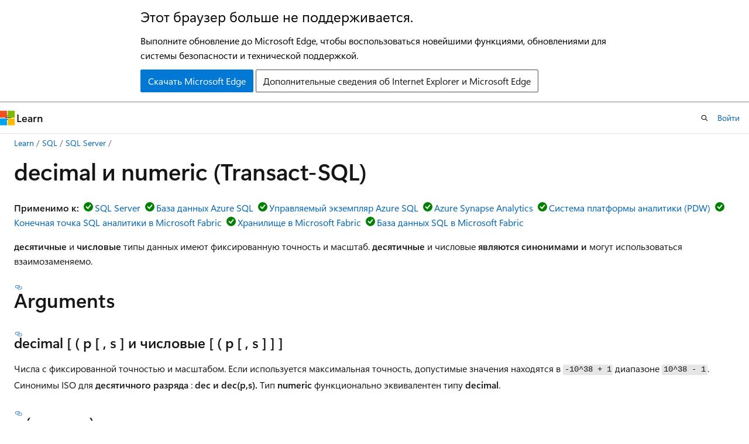

--- FILE ---
content_type: text/html
request_url: https://learn.microsoft.com/ru-ru/sql/t-sql/data-types/decimal-and-numeric-transact-sql?view=sql-server-ver17
body_size: 60975
content:
 <!DOCTYPE html>
		<html
			class="layout layout-holy-grail   show-table-of-contents conceptual show-breadcrumb default-focus"
			lang="ru-ru"
			dir="ltr"
			data-authenticated="false"
			data-auth-status-determined="false"
			data-target="docs"
			x-ms-format-detection="none"
		>
			
		<head>
			<title>decimal и numeric (Transact-SQL) - SQL Server | Microsoft Learn</title>
			<meta charset="utf-8" />
			<meta name="viewport" content="width=device-width, initial-scale=1.0" />
			<meta name="color-scheme" content="light dark" />

			<meta name="description" content="Справочник по Transact-SQL для типов данных decimal и numeric. Decimal и numeric — это синонимы, обозначающие типы числовых данных с фиксированными точностью и масштабом (количество знаков после запятой)." />
			<link rel="canonical" href="https://learn.microsoft.com/ru-ru/sql/t-sql/data-types/decimal-and-numeric-transact-sql?view=sql-server-ver17" /> 

			<!-- Non-customizable open graph and sharing-related metadata -->
			<meta name="twitter:card" content="summary_large_image" />
			<meta name="twitter:site" content="@MicrosoftLearn" />
			<meta property="og:type" content="website" />
			<meta property="og:image:alt" content="Microsoft Learn" />
			<meta property="og:image" content="https://learn.microsoft.com/en-us/media/open-graph-image.png" />
			<!-- Page specific open graph and sharing-related metadata -->
			<meta property="og:title" content="decimal и numeric (Transact-SQL) - SQL Server" />
			<meta property="og:url" content="https://learn.microsoft.com/ru-ru/sql/t-sql/data-types/decimal-and-numeric-transact-sql?view=sql-server-ver17" />
			<meta property="og:description" content="Справочник по Transact-SQL для типов данных decimal и numeric. Decimal и numeric — это синонимы, обозначающие типы числовых данных с фиксированными точностью и масштабом (количество знаков после запятой)." />
			<meta name="platform_id" content="b91c6711-2e26-0282-3424-091def13a973" /> <meta name="scope" content="sql" />
			<meta name="locale" content="ru-ru" />
			 <meta name="adobe-target" content="true" /> 
			<meta name="uhfHeaderId" content="MSDocsHeader-DocsSQL" />

			<meta name="page_type" content="conceptual" />

			<!--page specific meta tags-->
			

			<!-- custom meta tags -->
			
		<meta name="schema" content="Conceptual" />
	
		<meta name="author" content="MikeRayMSFT" />
	
		<meta name="breadcrumb_path" content="../../breadcrumb/toc.json" />
	
		<meta name="default_moniker" content="sql-server-ver17" />
	
		<meta name="depot_name" content="SQL.sql-content" />
	
		<meta name="document_id" content="31e918c9-96b2-e940-865b-24e0e7ee713f" />
	
		<meta name="document_version_independent_id" content="0869da9e-eddb-303d-f1cb-b2ccf3f9019f" />
	
		<meta name="feedback_help_link_type" content="get-help-at-qna" />
	
		<meta name="feedback_help_link_url" content="https://learn.microsoft.com/answers/tags/191/sql-server" />
	
		<meta name="feedback_product_url" content="https://feedback.azure.com/d365community/forum/04fe6ee0-3b25-ec11-b6e6-000d3a4f0da0" />
	
		<meta name="feedback_system" content="Standard" />
	
		<meta name="git_commit_id" content="31055611a327387a4b3b7312a28dbf337eb08f81" />
	
		<meta name="gitcommit" content="https://github.com/MicrosoftDocs/sql-docs-pr/blob/31055611a327387a4b3b7312a28dbf337eb08f81/docs/t-sql/data-types/decimal-and-numeric-transact-sql.md" />
	
		<meta name="manager" content="jroth" />
	
		<meta name="monikerRange" content="&gt;=aps-pdw-2016 || =azuresqldb-current || =azure-sqldw-latest || &gt;=sql-server-2016 || &gt;=sql-server-linux-2017 || =azuresqldb-mi-current || =fabric || =fabric-sqldb" />
	
		<meta name="monikers" content="aps-pdw-2016" />
	
		<meta name="monikers" content="aps-pdw-2016-au7" />
	
		<meta name="monikers" content="azure-sqldw-latest" />
	
		<meta name="monikers" content="azuresqldb-current" />
	
		<meta name="monikers" content="azuresqldb-mi-current" />
	
		<meta name="monikers" content="fabric" />
	
		<meta name="monikers" content="fabric-sqldb" />
	
		<meta name="monikers" content="sql-server-2016" />
	
		<meta name="monikers" content="sql-server-2017" />
	
		<meta name="monikers" content="sql-server-linux-2017" />
	
		<meta name="monikers" content="sql-server-linux-ver15" />
	
		<meta name="monikers" content="sql-server-linux-ver16" />
	
		<meta name="monikers" content="sql-server-linux-ver17" />
	
		<meta name="monikers" content="sql-server-ver15" />
	
		<meta name="monikers" content="sql-server-ver16" />
	
		<meta name="monikers" content="sql-server-ver17" />
	
		<meta name="ms.author" content="mikeray" />
	
		<meta name="ms.custom" content="ignite-2025" />
	
		<meta name="ms.date" content="2025-03-27T00:00:00Z" />
	
		<meta name="ms.reviewer" content="randolphwest" />
	
		<meta name="ms.service" content="sql" />
	
		<meta name="ms.subservice" content="t-sql" />
	
		<meta name="ms.topic" content="reference" />
	
		<meta name="ms.update-cycle" content="1825-days" />
	
		<meta name="original_content_git_url" content="https://github.com/MicrosoftDocs/sql-docs-pr/blob/live/docs/t-sql/data-types/decimal-and-numeric-transact-sql.md" />
	
		<meta name="recommendations" content="true" />
	
		<meta name="site_name" content="Docs" />
	
		<meta name="toc_preview" content="true" />
	
		<meta name="updated_at" content="2025-11-18T22:11:00Z" />
	
		<meta name="ms.translationtype" content="MT" />
	
		<meta name="ms.contentlocale" content="ru-ru" />
	
		<meta name="loc_version" content="2025-11-18T16:12:50.9691081Z" />
	
		<meta name="loc_source_id" content="Github-64958715#live" />
	
		<meta name="loc_file_id" content="Github-64958715.live.SQL.sql-content.t-sql/data-types/decimal-and-numeric-transact-sql.md" />
	
		<meta name="toc_rel" content="../../toc.json" />
	
		<meta name="search.mshattr.devlang" content="tsql" />
	
		<meta name="word_count" content="577" />
	
		<meta name="asset_id" content="t-sql/data-types/decimal-and-numeric-transact-sql" />
	
		<meta name="item_type" content="Content" />
	
		<meta name="previous_tlsh_hash" content="0D669BD19B00EF0E42B7E6A507945A675E62D443D526B6328ED47840759B4C5DFBC513BFB9A05AE85CDE9202F017D508AE0A7CBB44FF3FB6962608693C7F71F2478873822E" />
	
		<meta name="github_feedback_content_git_url" content="https://github.com/MicrosoftDocs/sql-docs/blob/live/docs/t-sql/data-types/decimal-and-numeric-transact-sql.md" />
	 

			<!-- assets and js globals -->
			
			<link rel="stylesheet" href="/static/assets/0.4.03306.7423-8b4f0cc9/styles/site-ltr.css" />
			
			<link rel="preconnect" href="//mscom.demdex.net" crossorigin />
						<link rel="dns-prefetch" href="//target.microsoft.com" />
						<link rel="dns-prefetch" href="//microsoftmscompoc.tt.omtrdc.net" />
						<link
							rel="preload"
							as="script"
							href="/static/third-party/adobe-target/at-js/2.9.0/at.js"
							integrity="sha384-l4AKhsU8cUWSht4SaJU5JWcHEWh1m4UTqL08s6b/hqBLAeIDxTNl+AMSxTLx6YMI"
							crossorigin="anonymous"
							id="adobe-target-script"
							type="application/javascript"
						/>
			<script src="https://wcpstatic.microsoft.com/mscc/lib/v2/wcp-consent.js"></script>
			<script src="https://js.monitor.azure.com/scripts/c/ms.jsll-4.min.js"></script>
			<script src="/_themes/docs.theme/master/ru-ru/_themes/global/deprecation.js"></script>

			<!-- msdocs global object -->
			<script id="msdocs-script">
		var msDocs = {
  "environment": {
    "accessLevel": "online",
    "azurePortalHostname": "portal.azure.com",
    "reviewFeatures": false,
    "supportLevel": "production",
    "systemContent": true,
    "siteName": "learn",
    "legacyHosting": false
  },
  "data": {
    "contentLocale": "ru-ru",
    "contentDir": "ltr",
    "userLocale": "ru-ru",
    "userDir": "ltr",
    "pageTemplate": "Conceptual",
    "brand": "",
    "context": {},
    "standardFeedback": true,
    "showFeedbackReport": false,
    "feedbackHelpLinkType": "get-help-at-qna",
    "feedbackHelpLinkUrl": "https://learn.microsoft.com/answers/tags/191/sql-server",
    "feedbackSystem": "Standard",
    "feedbackGitHubRepo": "MicrosoftDocs/sql-docs",
    "feedbackProductUrl": "https://feedback.azure.com/d365community/forum/04fe6ee0-3b25-ec11-b6e6-000d3a4f0da0",
    "extendBreadcrumb": false,
    "isEditDisplayable": false,
    "isPrivateUnauthorized": false,
    "hideViewSource": false,
    "isPermissioned": false,
    "hasRecommendations": false,
    "contributors": [
      {
        "name": "MikeRayMSFT",
        "url": "https://github.com/MikeRayMSFT"
      },
      {
        "name": "rmca14",
        "url": "https://github.com/rmca14"
      },
      {
        "name": "rwestMSFT",
        "url": "https://github.com/rwestMSFT"
      },
      {
        "name": "meganbradley",
        "url": "https://github.com/meganbradley"
      },
      {
        "name": "MashaMSFT",
        "url": "https://github.com/MashaMSFT"
      },
      {
        "name": "alexbuckgit",
        "url": "https://github.com/alexbuckgit"
      },
      {
        "name": "MashalMohammed",
        "url": "https://github.com/MashalMohammed"
      },
      {
        "name": "rothja",
        "url": "https://github.com/rothja"
      },
      {
        "name": "dbrownems",
        "url": "https://github.com/dbrownems"
      },
      {
        "name": "julieMSFT",
        "url": "https://github.com/julieMSFT"
      },
      {
        "name": "cawrites",
        "url": "https://github.com/cawrites"
      },
      {
        "name": "icoric",
        "url": "https://github.com/icoric"
      },
      {
        "name": "markingmyname",
        "url": "https://github.com/markingmyname"
      },
      {
        "name": "srutzky",
        "url": "https://github.com/srutzky"
      },
      {
        "name": "WilliamAntonRohm",
        "url": "https://github.com/WilliamAntonRohm"
      },
      {
        "name": "craigg-msft",
        "url": "https://github.com/craigg-msft"
      },
      {
        "name": "Saisang",
        "url": "https://github.com/Saisang"
      },
      {
        "name": "ktoliver",
        "url": "https://github.com/ktoliver"
      },
      {
        "name": "len0rd",
        "url": "https://github.com/len0rd"
      },
      {
        "name": "edmacauley",
        "url": "https://github.com/edmacauley"
      }
    ]
  },
  "functions": {}
};;
	</script>

			<!-- base scripts, msdocs global should be before this -->
			<script src="/static/assets/0.4.03306.7423-8b4f0cc9/scripts/ru-ru/index-docs.js"></script>
			

			<!-- json-ld -->
			
		</head>
	
			<body
				id="body"
				data-bi-name="body"
				class="layout-body "
				lang="ru-ru"
				dir="ltr"
			>
				<header class="layout-body-header">
		<div class="header-holder has-default-focus">
			
		<a
			href="#main"
			
			style="z-index: 1070"
			class="outline-color-text visually-hidden-until-focused position-fixed inner-focus focus-visible top-0 left-0 right-0 padding-xs text-align-center background-color-body"
			
		>
			Пропустить и перейти к основному содержимому
		</a>
	
		<a
			href="#"
			data-skip-to-ask-learn
			style="z-index: 1070"
			class="outline-color-text visually-hidden-until-focused position-fixed inner-focus focus-visible top-0 left-0 right-0 padding-xs text-align-center background-color-body"
			hidden
		>
			Переход к интерфейсу чата Ask Learn
		</a>
	

			<div hidden id="cookie-consent-holder" data-test-id="cookie-consent-container"></div>
			<!-- Unsupported browser warning -->
			<div
				id="unsupported-browser"
				style="background-color: white; color: black; padding: 16px; border-bottom: 1px solid grey;"
				hidden
			>
				<div style="max-width: 800px; margin: 0 auto;">
					<p style="font-size: 24px">Этот браузер больше не поддерживается.</p>
					<p style="font-size: 16px; margin-top: 16px;">
						Выполните обновление до Microsoft Edge, чтобы воспользоваться новейшими функциями, обновлениями для системы безопасности и технической поддержкой.
					</p>
					<div style="margin-top: 12px;">
						<a
							href="https://go.microsoft.com/fwlink/p/?LinkID=2092881 "
							style="background-color: #0078d4; border: 1px solid #0078d4; color: white; padding: 6px 12px; border-radius: 2px; display: inline-block;"
						>
							Скачать Microsoft Edge
						</a>
						<a
							href="https://learn.microsoft.com/en-us/lifecycle/faq/internet-explorer-microsoft-edge"
							style="background-color: white; padding: 6px 12px; border: 1px solid #505050; color: #171717; border-radius: 2px; display: inline-block;"
						>
							Дополнительные сведения об Internet Explorer и Microsoft Edge
						</a>
					</div>
				</div>
			</div>
			<!-- site header -->
			<header
				id="ms--site-header"
				data-test-id="site-header-wrapper"
				role="banner"
				itemscope="itemscope"
				itemtype="http://schema.org/Organization"
			>
				<div
					id="ms--mobile-nav"
					class="site-header display-none-tablet padding-inline-none gap-none"
					data-bi-name="mobile-header"
					data-test-id="mobile-header"
				></div>
				<div
					id="ms--primary-nav"
					class="site-header display-none display-flex-tablet"
					data-bi-name="L1-header"
					data-test-id="primary-header"
				></div>
				<div
					id="ms--secondary-nav"
					class="site-header display-none display-flex-tablet"
					data-bi-name="L2-header"
					data-test-id="secondary-header"
					
				></div>
			</header>
			
		<!-- banner -->
		<div data-banner>
			<div id="disclaimer-holder"></div>
			
		</div>
		<!-- banner end -->
	
		</div>
	</header>
				 <section
					id="layout-body-menu"
					class="layout-body-menu display-flex"
					data-bi-name="menu"
			  >
					
		<div
			id="left-container"
			class="left-container display-none display-block-tablet padding-inline-sm padding-bottom-sm width-full"
			data-toc-container="true"
		>
			<!-- Regular TOC content (default) -->
			<div id="ms--toc-content" class="height-full">
				<nav
					id="affixed-left-container"
					class="margin-top-sm-tablet position-sticky display-flex flex-direction-column"
					aria-label="Основной"
					data-bi-name="left-toc"
					role="navigation"
				></nav>
			</div>
			<!-- Collapsible TOC content (hidden by default) -->
			<div id="ms--toc-content-collapsible" class="height-full" hidden>
				<nav
					id="affixed-left-container"
					class="margin-top-sm-tablet position-sticky display-flex flex-direction-column"
					aria-label="Основной"
					data-bi-name="left-toc"
					role="navigation"
				>
					<div
						id="ms--collapsible-toc-header"
						class="display-flex justify-content-flex-end margin-bottom-xxs"
					>
						<button
							type="button"
							class="button button-clear inner-focus"
							data-collapsible-toc-toggle
							aria-expanded="true"
							aria-controls="ms--collapsible-toc-content"
							aria-label="Оглавление"
						>
							<span class="icon font-size-h4" aria-hidden="true">
								<span class="docon docon-panel-left-contract"></span>
							</span>
						</button>
					</div>
				</nav>
			</div>
		</div>
	
			  </section>

				<main
					id="main"
					role="main"
					class="layout-body-main "
					data-bi-name="content"
					lang="ru-ru"
					dir="ltr"
				>
					
			<div
		id="ms--content-header"
		class="content-header default-focus border-bottom-none"
		data-bi-name="content-header"
	>
		<div class="content-header-controls margin-xxs margin-inline-sm-tablet">
			<button
				type="button"
				class="contents-button button button-sm margin-right-xxs"
				data-bi-name="contents-expand"
				aria-haspopup="true"
				data-contents-button
			>
				<span class="icon" aria-hidden="true"><span class="docon docon-menu"></span></span>
				<span class="contents-expand-title"> Оглавление </span>
			</button>
			<button
				type="button"
				class="ap-collapse-behavior ap-expanded button button-sm"
				data-bi-name="ap-collapse"
				aria-controls="action-panel"
			>
				<span class="icon" aria-hidden="true"><span class="docon docon-exit-mode"></span></span>
				<span>Выйти из режима редактора</span>
			</button>
		</div>
	</div>
			<div data-main-column class="padding-sm padding-top-none padding-top-sm-tablet">
				<div>
					
		<div id="article-header" class="background-color-body margin-bottom-xs display-none-print">
			<div class="display-flex align-items-center justify-content-space-between">
				
		<details
			id="article-header-breadcrumbs-overflow-popover"
			class="popover"
			data-for="article-header-breadcrumbs"
		>
			<summary
				class="button button-clear button-primary button-sm inner-focus"
				aria-label="Все элементы навигации"
			>
				<span class="icon">
					<span class="docon docon-more"></span>
				</span>
			</summary>
			<div id="article-header-breadcrumbs-overflow" class="popover-content padding-none"></div>
		</details>

		<bread-crumbs
			id="article-header-breadcrumbs"
			role="group"
			aria-label="Навигационные цепочки"
			data-test-id="article-header-breadcrumbs"
			class="overflow-hidden flex-grow-1 margin-right-sm margin-right-md-tablet margin-right-lg-desktop margin-left-negative-xxs padding-left-xxs"
		></bread-crumbs>
	 
		<div
			id="article-header-page-actions"
			class="opacity-none margin-left-auto display-flex flex-wrap-no-wrap align-items-stretch"
		>
			
		<button
			class="button button-sm border-none inner-focus display-none-tablet flex-shrink-0 "
			data-bi-name="ask-learn-assistant-entry"
			data-test-id="ask-learn-assistant-modal-entry-mobile"
			data-ask-learn-modal-entry
			
			type="button"
			style="min-width: max-content;"
			aria-expanded="false"
			aria-label="Спросить Learn"
			hidden
		>
			<span class="icon font-size-lg" aria-hidden="true">
				<span class="docon docon-chat-sparkle-fill gradient-ask-learn-logo"></span>
			</span>
		</button>
		<button
			class="button button-sm display-none display-inline-flex-tablet display-none-desktop flex-shrink-0 margin-right-xxs border-color-ask-learn "
			data-bi-name="ask-learn-assistant-entry"
			
			data-test-id="ask-learn-assistant-modal-entry-tablet"
			data-ask-learn-modal-entry
			type="button"
			style="min-width: max-content;"
			aria-expanded="false"
			hidden
		>
			<span class="icon font-size-lg" aria-hidden="true">
				<span class="docon docon-chat-sparkle-fill gradient-ask-learn-logo"></span>
			</span>
			<span>Спросить Learn</span>
		</button>
		<button
			class="button button-sm display-none flex-shrink-0 display-inline-flex-desktop margin-right-xxs border-color-ask-learn "
			data-bi-name="ask-learn-assistant-entry"
			
			data-test-id="ask-learn-assistant-flyout-entry"
			data-ask-learn-flyout-entry
			data-flyout-button="toggle"
			type="button"
			style="min-width: max-content;"
			aria-expanded="false"
			aria-controls="ask-learn-flyout"
			hidden
		>
			<span class="icon font-size-lg" aria-hidden="true">
				<span class="docon docon-chat-sparkle-fill gradient-ask-learn-logo"></span>
			</span>
			<span>Спросить Learn</span>
		</button>
	 
		<button
			type="button"
			id="ms--focus-mode-button"
			data-focus-mode
			data-bi-name="focus-mode-entry"
			class="button button-sm flex-shrink-0 margin-right-xxs display-none display-inline-flex-desktop"
		>
			<span class="icon font-size-lg" aria-hidden="true">
				<span class="docon docon-glasses"></span>
			</span>
			<span>Режим фокусировки</span>
		</button>
	 

			<details class="popover popover-right" id="article-header-page-actions-overflow">
				<summary
					class="justify-content-flex-start button button-clear button-sm button-primary inner-focus"
					aria-label="Дополнительные действия"
					title="Дополнительные действия"
				>
					<span class="icon" aria-hidden="true">
						<span class="docon docon-more-vertical"></span>
					</span>
				</summary>
				<div class="popover-content">
					
		<button
			data-page-action-item="overflow-mobile"
			type="button"
			class="button-block button-sm inner-focus button button-clear display-none-tablet justify-content-flex-start text-align-left"
			data-bi-name="contents-expand"
			data-contents-button
			data-popover-close
		>
			<span class="icon">
				<span class="docon docon-editor-list-bullet" aria-hidden="true"></span>
			</span>
			<span class="contents-expand-title">Оглавление</span>
		</button>
	 
		<a
			id="lang-link-overflow"
			class="button-sm inner-focus button button-clear button-block justify-content-flex-start text-align-left"
			data-bi-name="language-toggle"
			data-page-action-item="overflow-all"
			data-check-hidden="true"
			data-read-in-link
			href="#"
			hidden
		>
			<span class="icon" aria-hidden="true" data-read-in-link-icon>
				<span class="docon docon-locale-globe"></span>
			</span>
			<span data-read-in-link-text>Прочитать на английском</span>
		</a>
	 
		<button
			type="button"
			class="collection button button-clear button-sm button-block justify-content-flex-start text-align-left inner-focus"
			data-list-type="collection"
			data-bi-name="collection"
			data-page-action-item="overflow-all"
			data-check-hidden="true"
			data-popover-close
		>
			<span class="icon" aria-hidden="true">
				<span class="docon docon-circle-addition"></span>
			</span>
			<span class="collection-status">Добавить</span>
		</button>
	
					
		<button
			type="button"
			class="collection button button-block button-clear button-sm justify-content-flex-start text-align-left inner-focus"
			data-list-type="plan"
			data-bi-name="plan"
			data-page-action-item="overflow-all"
			data-check-hidden="true"
			data-popover-close
			hidden
		>
			<span class="icon" aria-hidden="true">
				<span class="docon docon-circle-addition"></span>
			</span>
			<span class="plan-status">Добавить в план</span>
		</button>
	  
					
		<hr class="margin-block-xxs" />
		<h4 class="font-size-sm padding-left-xxs">Поделиться через</h4>
		
					<a
						class="button button-clear button-sm inner-focus button-block justify-content-flex-start text-align-left text-decoration-none share-facebook"
						data-bi-name="facebook"
						data-page-action-item="overflow-all"
						href="#"
					>
						<span class="icon color-primary" aria-hidden="true">
							<span class="docon docon-facebook-share"></span>
						</span>
						<span>Facebook</span>
					</a>

					<a
						href="#"
						class="button button-clear button-sm inner-focus button-block justify-content-flex-start text-align-left text-decoration-none share-twitter"
						data-bi-name="twitter"
						data-page-action-item="overflow-all"
					>
						<span class="icon color-text" aria-hidden="true">
							<span class="docon docon-xlogo-share"></span>
						</span>
						<span>x.com</span>
					</a>

					<a
						href="#"
						class="button button-clear button-sm inner-focus button-block justify-content-flex-start text-align-left text-decoration-none share-linkedin"
						data-bi-name="linkedin"
						data-page-action-item="overflow-all"
					>
						<span class="icon color-primary" aria-hidden="true">
							<span class="docon docon-linked-in-logo"></span>
						</span>
						<span>LinkedIn</span>
					</a>
					<a
						href="#"
						class="button button-clear button-sm inner-focus button-block justify-content-flex-start text-align-left text-decoration-none share-email"
						data-bi-name="email"
						data-page-action-item="overflow-all"
					>
						<span class="icon color-primary" aria-hidden="true">
							<span class="docon docon-mail-message"></span>
						</span>
						<span>Адрес электронной почты</span>
					</a>
			  
	 
		<hr class="margin-block-xxs" />
		<button
			class="button button-block button-clear button-sm justify-content-flex-start text-align-left inner-focus"
			type="button"
			data-bi-name="print"
			data-page-action-item="overflow-all"
			data-popover-close
			data-print-page
			data-check-hidden="true"
		>
			<span class="icon color-primary" aria-hidden="true">
				<span class="docon docon-print"></span>
			</span>
			<span>Печать</span>
		</button>
	
				</div>
			</details>
		</div>
	
			</div>
		</div>
	  
		<!-- privateUnauthorizedTemplate is hidden by default -->
		<div unauthorized-private-section data-bi-name="permission-content-unauthorized-private" hidden>
			<hr class="hr margin-top-xs margin-bottom-sm" />
			<div class="notification notification-info">
				<div class="notification-content">
					<p class="margin-top-none notification-title">
						<span class="icon">
							<span class="docon docon-exclamation-circle-solid" aria-hidden="true"></span>
						</span>
						<span>Примечание.</span>
					</p>
					<p class="margin-top-none authentication-determined not-authenticated">
						Для доступа к этой странице требуется авторизация. Вы можете попробовать <a class="docs-sign-in" href="#" data-bi-name="permission-content-sign-in">войти</a> или <a  class="docs-change-directory" data-bi-name="permisson-content-change-directory">изменить каталоги</a>.
					</p>
					<p class="margin-top-none authentication-determined authenticated">
						Для доступа к этой странице требуется авторизация. Вы можете <a class="docs-change-directory" data-bi-name="permisson-content-change-directory">попробовать изменить каталоги</a>.
					</p>
				</div>
			</div>
		</div>
	
					<div class="content"><h1 id="decimal-and-numeric-transact-sql">decimal и numeric (Transact-SQL)</h1></div>
					
		<div
			id="article-metadata"
			data-bi-name="article-metadata"
			data-test-id="article-metadata"
			class="page-metadata-container display-flex gap-xxs justify-content-space-between align-items-center flex-wrap-wrap"
		>
			 
				<div
					id="user-feedback"
					class="margin-block-xxs display-none display-none-print"
					hidden
					data-hide-on-archived
				>
					
		<button
			id="user-feedback-button"
			data-test-id="conceptual-feedback-button"
			class="button button-sm button-clear button-primary display-none"
			type="button"
			data-bi-name="user-feedback-button"
			data-user-feedback-button
			hidden
		>
			<span class="icon" aria-hidden="true">
				<span class="docon docon-like"></span>
			</span>
			<span>Обратная связь</span>
		</button>
	
				</div>
		  
		</div>
	 
		<div data-id="ai-summary" hidden>
			<div id="ms--ai-summary-cta" class="margin-top-xs display-flex align-items-center">
				<span class="icon" aria-hidden="true">
					<span class="docon docon-sparkle-fill gradient-text-vivid"></span>
				</span>
				<button
					id="ms--ai-summary"
					type="button"
					class="tag tag-sm tag-suggestion margin-left-xxs"
					data-test-id="ai-summary-cta"
					data-bi-name="ai-summary-cta"
					data-an="ai-summary"
				>
					<span class="ai-summary-cta-text">
						Резюмировать эту статью для меня
					</span>
				</button>
			</div>
			<!-- Slot where the client will render the summary card after the user clicks the CTA -->
			<div id="ms--ai-summary-header" class="margin-top-xs"></div>
		</div>
	 
		<nav
			id="center-doc-outline"
			class="doc-outline is-hidden-desktop display-none-print margin-bottom-sm"
			data-bi-name="intopic toc"
			aria-label="В этой статье"
		>
			<h2 id="ms--in-this-article" class="title is-6 margin-block-xs">
				В этой статье
			</h2>
		</nav>
	
					<div class="content"><p>
              <strong>Применимо к:</strong><img src="../../includes/media/yes-icon.svg?view=sql-server-ver17" role="presentation" data-linktype="relative-path"><a href="../../sql-server/sql-docs-navigation-guide?view=sql-server-ver17#applies-to" data-linktype="relative-path">SQL Server</a><img src="../../includes/media/yes-icon.svg?view=sql-server-ver17" role="presentation" data-linktype="relative-path"><a href="../../sql-server/sql-docs-navigation-guide?view=sql-server-ver17#applies-to" data-linktype="relative-path">База данных Azure SQL</a><img src="../../includes/media/yes-icon.svg?view=sql-server-ver17" role="presentation" data-linktype="relative-path"><a href="../../sql-server/sql-docs-navigation-guide?view=sql-server-ver17#applies-to" data-linktype="relative-path">Управляемый экземпляр Azure SQL</a><img src="../../includes/media/yes-icon.svg?view=sql-server-ver17" role="presentation" data-linktype="relative-path"><a href="../../sql-server/sql-docs-navigation-guide?view=sql-server-ver17#applies-to" data-linktype="relative-path">Azure Synapse Analytics</a><img src="../../includes/media/yes-icon.svg?view=sql-server-ver17" role="presentation" data-linktype="relative-path"><a href="../../sql-server/sql-docs-navigation-guide?view=sql-server-ver17#applies-to" data-linktype="relative-path">Система платформы аналитики (PDW)</a><img src="../../includes/media/yes-icon.svg?view=sql-server-ver17" role="presentation" data-linktype="relative-path"><a href="../../sql-server/sql-docs-navigation-guide?view=sql-server-ver17#applies-to" data-linktype="relative-path">Конечная точка SQL аналитики в Microsoft Fabric</a><img src="../../includes/media/yes-icon.svg?view=sql-server-ver17" role="presentation" data-linktype="relative-path"><a href="../../sql-server/sql-docs-navigation-guide?view=sql-server-ver17#applies-to" data-linktype="relative-path">Хранилище в Microsoft Fabric</a><img src="../../includes/media/yes-icon.svg?view=sql-server-ver17" role="presentation" data-linktype="relative-path"><a href="../../sql-server/sql-docs-navigation-guide?view=sql-server-ver17#applies-to" data-linktype="relative-path">База данных SQL в Microsoft Fabric</a></p>
<p>
              <strong>десятичные</strong> и <strong>числовые</strong> типы данных имеют фиксированную точность и масштаб. 
              <strong>десятичные</strong> и числовые<strong> являются синонимами и </strong>могут использоваться взаимозаменяемо.</p>
<h2 id="arguments">Arguments</h2>
<h4 id="decimal---p---s----and-numeric---p---s---">decimal [ ( <em>p</em> [ , <em>s</em> ] и числовые [ ( <em>p</em> [ , <em>s</em> ] ] ]</h4>
<p>Числа с фиксированной точностью и масштабом. Если используется максимальная точность, допустимые значения находятся в <code>-10^38 + 1</code> диапазоне <code>10^38 - 1</code>. Синонимы ISO для <strong>десятичного разряда</strong> : <strong>dec и <strong>dec</strong>(<em>p,s<em></em></em>).</strong> Тип <strong>numeric</strong> функционально эквивалентен типу <strong>decimal</strong>.</p>
<h4 id="p-precision">
              <em>p</em> (точность)</h4>
<p>Максимальное общее число хранимых десятичных разрядов. Это число включает символы слева и справа от десятичной запятой. Точность должна быть значением в диапазоне от 1 до максимум 38. Точность по умолчанию составляет 18.</p>
<div class="NOTE">
<p>Note</p>
<p>В Informatica поддерживаются только 16&nbsp;значащих разрядов независимо от указанных точности и масштаба.</p>
</div>
<h4 id="s-scale">
              <em>s</em> (гамма)</h4>
<p>Максимальное число хранимых десятичных разрядов справа от десятичной запятой. Это число отнимается от <em>p</em> для определения максимального количества цифр слева от десятичной запятой. Масштаб должен иметь значение от 0 до <em>p</em> и может быть указан только при заданной точности. Масштаб по умолчанию — <code>0</code>и поэтому <code>0 &lt;= s &lt;= p</code>. Максимальный размер хранилища зависит от точности.</p>
<table>
<thead>
<tr>
<th>Precision</th>
<th>Байты хранения</th>
</tr>
</thead>
<tbody>
<tr>
<td>1–9</td>
<td>5</td>
</tr>
<tr>
<td>10-19</td>
<td>9</td>
</tr>
<tr>
<td>20-28</td>
<td>13</td>
</tr>
<tr>
<td>29-38</td>
<td>17</td>
</tr>
</tbody>
</table>
<div class="NOTE">
<p>Note</p>
<p>В Informatica (при подключении с помощью соединителя SQL&nbsp;Server PDW для Informatica) поддерживаются только 16&nbsp;значащих разрядов независимо от указанных точности и масштаба.</p>
</div>
<h2 id="convert-decimal-and-numeric-data">Преобразование десятичных и числовых данных</h2>
<p>Для типов данных <strong>decimal</strong> и <strong>numeric</strong> SQL Server обрабатывает каждое сочетание точности и масштаба как отдельный тип данных. Например, значения <strong>decimal(5,5)</strong> и <strong>decimal(5,0)</strong> считаются разными типами данных.</p>
<p>В инструкциях Transact-SQL константа с десятичным разделителем автоматически преобразуется в значение типа <strong>numeric</strong> с минимальными необходимыми значениями точности и масштаба. Например, константа <code>12.345</code> преобразуется в <strong>числовое</strong> значение с точностью <code>5</code>и масштабом <code>3</code>.</p>
<table>
<thead>
<tr>
<th>Преобразование из</th>
<th>Преобразование в</th>
<th>Риск конвертации</th>
</tr>
</thead>
<tbody>
<tr>
<td>
              <strong>decimal</strong> и <strong>numeric</strong></td>
<td>
              <strong>float</strong> или <strong>real</strong></td>
<td>Возможная потеря точности</td>
</tr>
<tr>
<td>
              <strong>int</strong>, smallint, <strong>tinyint<strong></strong>, <strong></strong>float</strong><strong>, real</strong>, <strong>money</strong> или <strong>smallmoney</strong></td>
<td>
              <strong>decimal</strong> и <strong>numeric</strong></td>
<td>Возможный переполнение</td>
</tr>
</tbody>
</table>
<p>По умолчанию SQL Server использует округление с потерей точности и масштаба при преобразовании числа в значение <strong>decimal</strong> или <strong>numeric</strong>. И наоборот, если этот <code>SET ARITHABORT</code> параметр установлен <code>ON</code>, SQL Server вызывает ошибку при возникновении переполнения. Для возникновения ошибки недостаточно только потери точности и масштаба.</p>
<p>До SQL Server 2016 (13.x) преобразование значений <strong>с плавающей запятой</strong> в <strong>десятичное</strong> или <strong>числовое</strong> ограничено только значениями точности 17 цифр. Любое <strong>значение с плавающей запятой</strong> меньше <code>5E-18</code> (при установке с использованием научной <code>5E-18</code> нотации или десятичной нотации <code>0.000000000000000005</code>) округляется до <code>0</code>. Это ограничение не отображается в SQL Server 2016 (13.x) и более поздних версиях.</p>
<h2 id="examples">Examples</h2>
<h3 id="a-create-a-table-using-decimal-and-numeric-data-types">A. Создание таблицы с использованием десятичных и числовых типов данных</h3>
<p>В приведенном ниже примере создается таблица, в которой используются типы данных <strong>decimal</strong> и <strong>numeric</strong>. Значения вставляются в каждый столбец. Результаты возвращаются с помощью инструкции <code>SELECT</code> .</p>
<pre><code class="lang-sql">CREATE TABLE dbo.MyTable (
    MyDecimalColumn DECIMAL(5, 2),
    MyNumericColumn NUMERIC(10, 5)
);
GO

INSERT INTO dbo.MyTable
VALUES (123, 12345.12);
GO

SELECT MyDecimalColumn, MyNumericColumn
FROM dbo.MyTable;
</code></pre>
<p>Вот результирующий набор.</p>
<pre><code class="lang-output">MyDecimalColumn  MyNumericColumn
---------------- ----------------
123.00           12345.12000
</code></pre>
<h3 id="b-convert-float-to-decimal-with-a-lower-precision-and-scale">B. Преобразование с плавающей запятой в десятичную с низкой точностью и масштабированием</h3>
<p>В следующем примере показано, как значение <strong>с плавающей</strong> запятой округляется при преобразовании в <strong>десятичное</strong> значение с меньшей точностью и масштабом.</p>
<pre><code class="lang-sql">CREATE TABLE dbo.MyTable (
    MyFloatColumn FLOAT,
    MyDecimalColumn DECIMAL(10, 3)
);
GO

DECLARE @value FLOAT;
SELECT @value = 12345.123456789;

INSERT INTO dbo.MyTable
VALUES (@value, @value);
GO

SELECT MyFloatColumn, MyDecimalColumn
FROM dbo.MyTable;
</code></pre>
<h2 id="related-content">Связанный контент</h2>
<ul>
<li>
              <a href="../statements/alter-table-transact-sql?view=sql-server-ver17" data-linktype="relative-path">Инструкция ALTER TABLE (Transact-SQL)</a></li>
<li>
              <a href="../functions/cast-and-convert-transact-sql?view=sql-server-ver17" data-linktype="relative-path">CAST и CONVERT (Transact-SQL)</a></li>
<li>
              <a href="../statements/create-table-transact-sql?view=sql-server-ver17" data-linktype="relative-path">CREATE TABLE (Transact-SQL)</a></li>
<li><a href="../language-elements/declare-local-variable-transact-sql?view=sql-server-ver17" data-linktype="relative-path">DECLARE @local_variable (Transact-SQL)</a></li>
<li><a href="../language-elements/set-local-variable-transact-sql?view=sql-server-ver17" data-linktype="relative-path">SET @local_variable (Transact-SQL)</a></li>
<li>
              <a href="../../relational-databases/system-catalog-views/sys-types-transact-sql?view=sql-server-ver17" data-linktype="relative-path">sys.types (Transact-SQL)</a></li>
</ul>
</div>
					
		<div
			id="ms--inline-notifications"
			class="margin-block-xs"
			data-bi-name="inline-notification"
		></div>
	 
		<div
			id="assertive-live-region"
			role="alert"
			aria-live="assertive"
			class="visually-hidden"
			aria-relevant="additions"
			aria-atomic="true"
		></div>
		<div
			id="polite-live-region"
			role="status"
			aria-live="polite"
			class="visually-hidden"
			aria-relevant="additions"
			aria-atomic="true"
		></div>
	
					
		<!-- feedback section -->
		<section
			id="site-user-feedback-footer"
			class="font-size-sm margin-top-md display-none-print display-none-desktop"
			data-test-id="site-user-feedback-footer"
			data-bi-name="site-feedback-section"
		>
			<hr class="hr" />
			<h2 id="ms--feedback" class="title is-3">Обратная связь</h2>
			<div class="display-flex flex-wrap-wrap align-items-center">
				<p class="font-weight-semibold margin-xxs margin-left-none">
					Были ли сведения на этой странице полезными?
				</p>
				<div class="buttons">
					<button
						class="thumb-rating-button like button button-primary button-sm"
						data-test-id="footer-rating-yes"
						data-binary-rating-response="rating-yes"
						type="button"
						title="Эта статья полезна"
						data-bi-name="button-rating-yes"
						aria-pressed="false"
					>
						<span class="icon" aria-hidden="true">
							<span class="docon docon-like"></span>
						</span>
						<span>Да</span>
					</button>
					<button
						class="thumb-rating-button dislike button button-primary button-sm"
						id="standard-rating-no-button"
						hidden
						data-test-id="footer-rating-no"
						data-binary-rating-response="rating-no"
						type="button"
						title="Эта статья не полезна"
						data-bi-name="button-rating-no"
						aria-pressed="false"
					>
						<span class="icon" aria-hidden="true">
							<span class="docon docon-dislike"></span>
						</span>
						<span>Нет</span>
					</button>
					<details
						class="popover popover-top"
						id="mobile-help-popover"
						data-test-id="footer-feedback-popover"
					>
						<summary
							class="thumb-rating-button dislike button button-primary button-sm"
							data-test-id="details-footer-rating-no"
							data-binary-rating-response="rating-no"
							title="Эта статья не полезна"
							data-bi-name="button-rating-no"
							aria-pressed="false"
							data-bi-an="feedback-unhelpful-popover"
						>
							<span class="icon" aria-hidden="true">
								<span class="docon docon-dislike"></span>
							</span>
							<span>Нет</span>
						</summary>
						<div
							class="popover-content width-200 width-300-tablet"
							role="dialog"
							aria-labelledby="popover-heading"
							aria-describedby="popover-description"
						>
							<p id="popover-heading" class="font-size-lg margin-bottom-xxs font-weight-semibold">
								Нужна помощь с этой темой?
							</p>
							<p id="popover-description" class="font-size-sm margin-bottom-xs">
								Хотите попробовать использовать Ask Learn для уточнения или руководства по этой теме?
							</p>
							
		<div class="buttons flex-direction-row flex-wrap justify-content-center gap-xxs">
			<div>
		<button
			class="button button-sm border inner-focus display-none margin-right-xxs"
			data-bi-name="ask-learn-assistant-entry-troubleshoot"
			data-test-id="ask-learn-assistant-modal-entry-mobile-feedback"
			data-ask-learn-modal-entry-feedback
			data-bi-an=feedback-unhelpful-popover
			type="button"
			style="min-width: max-content;"
			aria-expanded="false"
			aria-label="Спросить Learn"
			hidden
		>
			<span class="icon font-size-lg" aria-hidden="true">
				<span class="docon docon-chat-sparkle-fill gradient-ask-learn-logo"></span>
			</span>
		</button>
		<button
			class="button button-sm display-inline-flex display-none-desktop flex-shrink-0 margin-right-xxs border-color-ask-learn margin-right-xxs"
			data-bi-name="ask-learn-assistant-entry-troubleshoot"
			data-bi-an=feedback-unhelpful-popover
			data-test-id="ask-learn-assistant-modal-entry-tablet-feedback"
			data-ask-learn-modal-entry-feedback
			type="button"
			style="min-width: max-content;"
			aria-expanded="false"
			hidden
		>
			<span class="icon font-size-lg" aria-hidden="true">
				<span class="docon docon-chat-sparkle-fill gradient-ask-learn-logo"></span>
			</span>
			<span>Спросить Learn</span>
		</button>
		<button
			class="button button-sm display-none flex-shrink-0 display-inline-flex-desktop margin-right-xxs border-color-ask-learn margin-right-xxs"
			data-bi-name="ask-learn-assistant-entry-troubleshoot"
			data-bi-an=feedback-unhelpful-popover
			data-test-id="ask-learn-assistant-flyout-entry-feedback"
			data-ask-learn-flyout-entry-show-only
			data-flyout-button="toggle"
			type="button"
			style="min-width: max-content;"
			aria-expanded="false"
			aria-controls="ask-learn-flyout"
			hidden
		>
			<span class="icon font-size-lg" aria-hidden="true">
				<span class="docon docon-chat-sparkle-fill gradient-ask-learn-logo"></span>
			</span>
			<span>Спросить Learn</span>
		</button>
	</div>
			<button
				type="button"
				class="button button-sm margin-right-xxs"
				data-help-option="suggest-fix"
				data-bi-name="feedback-suggest"
				data-bi-an="feedback-unhelpful-popover"
				data-test-id="suggest-fix"
			>
				<span class="icon" aria-hidden="true">
					<span class="docon docon-feedback"></span>
				</span>
				<span> Предложить исправление? </span>
			</button>
		</div>
	
						</div>
					</details>
				</div>
			</div>
		</section>
		<!-- end feedback section -->
	
				</div>
				
		<div id="ms--additional-resources-mobile" class="display-none-print">
			<hr class="hr" hidden />
			<h2 id="ms--additional-resources-mobile-heading" class="title is-3" hidden>
				Дополнительные ресурсы
			</h2>
			 
		<section
			id="right-rail-training-mobile"
			class=""
			data-bi-name="learning-resource-card"
			hidden
		></section>
	 
		<section
			id="right-rail-events-mobile"
			class=""
			data-bi-name="events-card"
			hidden
		></section>
	 
		<section
			id="right-rail-qna-mobile"
			class="margin-top-xxs"
			data-bi-name="qna-link-card"
			hidden
		></section>
	
		</div>
	 
		<div
			id="article-metadata-footer"
			data-bi-name="article-metadata-footer"
			data-test-id="article-metadata-footer"
			class="page-metadata-container"
		>
			<hr class="hr" />
			<ul class="metadata page-metadata" data-bi-name="page info" lang="ru-ru" dir="ltr">
				<li class="visibility-hidden-visual-diff">
			<span class="badge badge-sm text-wrap-pretty">
				<span>Last updated on <local-time format="twoDigitNumeric"
		datetime="2025-11-18T22:11:00.000Z"
		data-article-date-source="calculated"
		class="is-invisible"
	>
		2025-11-18
	</local-time></span>
			</span>
		</li>
			</ul>
		</div>
	
			</div>
			
		<div
			id="action-panel"
			role="region"
			aria-label="Панель действий"
			class="action-panel"
			tabindex="-1"
		></div>
	
		
				</main>
				<aside
					id="layout-body-aside"
					class="layout-body-aside "
					data-bi-name="aside"
			  >
					
		<div
			id="ms--additional-resources"
			class="right-container padding-sm display-none display-block-desktop height-full"
			data-bi-name="pageactions"
			role="complementary"
			aria-label="Дополнительные ресурсы"
		>
			<div id="affixed-right-container" data-bi-name="right-column">
				
		<nav
			id="side-doc-outline"
			class="doc-outline border-bottom padding-bottom-xs margin-bottom-xs"
			data-bi-name="intopic toc"
			aria-label="В этой статье"
		>
			<h3>В этой статье</h3>
		</nav>
	
				<!-- Feedback -->
				
		<section
			id="ms--site-user-feedback-right-rail"
			class="font-size-sm display-none-print"
			data-test-id="site-user-feedback-right-rail"
			data-bi-name="site-feedback-right-rail"
		>
			<p class="font-weight-semibold margin-bottom-xs">Были ли сведения на этой странице полезными?</p>
			<div class="buttons">
				<button
					class="thumb-rating-button like button button-primary button-sm"
					data-test-id="right-rail-rating-yes"
					data-binary-rating-response="rating-yes"
					type="button"
					title="Эта статья полезна"
					data-bi-name="button-rating-yes"
					aria-pressed="false"
				>
					<span class="icon" aria-hidden="true">
						<span class="docon docon-like"></span>
					</span>
					<span>Да</span>
				</button>
				<button
					class="thumb-rating-button dislike button button-primary button-sm"
					id="right-rail-no-button"
					hidden
					data-test-id="right-rail-rating-no"
					data-binary-rating-response="rating-no"
					type="button"
					title="Эта статья не полезна"
					data-bi-name="button-rating-no"
					aria-pressed="false"
				>
					<span class="icon" aria-hidden="true">
						<span class="docon docon-dislike"></span>
					</span>
					<span>Нет</span>
				</button>
				<details class="popover popover-right" id="help-popover" data-test-id="feedback-popover">
					<summary
						tabindex="0"
						class="thumb-rating-button dislike button button-primary button-sm"
						data-test-id="details-right-rail-rating-no"
						data-binary-rating-response="rating-no"
						title="Эта статья не полезна"
						data-bi-name="button-rating-no"
						aria-pressed="false"
						data-bi-an="feedback-unhelpful-popover"
					>
						<span class="icon" aria-hidden="true">
							<span class="docon docon-dislike"></span>
						</span>
						<span>Нет</span>
					</summary>
					<div
						class="popover-content width-200 width-300-tablet"
						role="dialog"
						aria-labelledby="popover-heading"
						aria-describedby="popover-description"
					>
						<p
							id="popover-heading-right-rail"
							class="font-size-lg margin-bottom-xxs font-weight-semibold"
						>
							Нужна помощь с этой темой?
						</p>
						<p id="popover-description-right-rail" class="font-size-sm margin-bottom-xs">
							Хотите попробовать использовать Ask Learn для уточнения или руководства по этой теме?
						</p>
						
		<div class="buttons flex-direction-row flex-wrap justify-content-center gap-xxs">
			<div>
		<button
			class="button button-sm border inner-focus display-none margin-right-xxs"
			data-bi-name="ask-learn-assistant-entry-troubleshoot"
			data-test-id="ask-learn-assistant-modal-entry-mobile-feedback"
			data-ask-learn-modal-entry-feedback
			data-bi-an=feedback-unhelpful-popover
			type="button"
			style="min-width: max-content;"
			aria-expanded="false"
			aria-label="Спросить Learn"
			hidden
		>
			<span class="icon font-size-lg" aria-hidden="true">
				<span class="docon docon-chat-sparkle-fill gradient-ask-learn-logo"></span>
			</span>
		</button>
		<button
			class="button button-sm display-inline-flex display-none-desktop flex-shrink-0 margin-right-xxs border-color-ask-learn margin-right-xxs"
			data-bi-name="ask-learn-assistant-entry-troubleshoot"
			data-bi-an=feedback-unhelpful-popover
			data-test-id="ask-learn-assistant-modal-entry-tablet-feedback"
			data-ask-learn-modal-entry-feedback
			type="button"
			style="min-width: max-content;"
			aria-expanded="false"
			hidden
		>
			<span class="icon font-size-lg" aria-hidden="true">
				<span class="docon docon-chat-sparkle-fill gradient-ask-learn-logo"></span>
			</span>
			<span>Спросить Learn</span>
		</button>
		<button
			class="button button-sm display-none flex-shrink-0 display-inline-flex-desktop margin-right-xxs border-color-ask-learn margin-right-xxs"
			data-bi-name="ask-learn-assistant-entry-troubleshoot"
			data-bi-an=feedback-unhelpful-popover
			data-test-id="ask-learn-assistant-flyout-entry-feedback"
			data-ask-learn-flyout-entry-show-only
			data-flyout-button="toggle"
			type="button"
			style="min-width: max-content;"
			aria-expanded="false"
			aria-controls="ask-learn-flyout"
			hidden
		>
			<span class="icon font-size-lg" aria-hidden="true">
				<span class="docon docon-chat-sparkle-fill gradient-ask-learn-logo"></span>
			</span>
			<span>Спросить Learn</span>
		</button>
	</div>
			<button
				type="button"
				class="button button-sm margin-right-xxs"
				data-help-option="suggest-fix"
				data-bi-name="feedback-suggest"
				data-bi-an="feedback-unhelpful-popover"
				data-test-id="suggest-fix"
			>
				<span class="icon" aria-hidden="true">
					<span class="docon docon-feedback"></span>
				</span>
				<span> Предложить исправление? </span>
			</button>
		</div>
	
					</div>
				</details>
			</div>
		</section>
	
			</div>
		</div>
	
			  </aside> <section
					id="layout-body-flyout"
					class="layout-body-flyout "
					data-bi-name="flyout"
			  >
					 <div
	class="height-full border-left background-color-body-medium"
	id="ask-learn-flyout"
></div>
			  </section> <div class="layout-body-footer " data-bi-name="layout-footer">
		<footer
			id="footer"
			data-test-id="footer"
			data-bi-name="footer"
			class="footer-layout has-padding has-default-focus border-top  uhf-container"
			role="contentinfo"
		>
			<div class="display-flex gap-xs flex-wrap-wrap is-full-height padding-right-lg-desktop">
				
		<a
			data-mscc-ic="false"
			href="#"
			data-bi-name="select-locale"
			class="locale-selector-link flex-shrink-0 button button-sm button-clear external-link-indicator"
			id=""
			title=""
			><span class="icon" aria-hidden="true"
				><span class="docon docon-world"></span></span
			><span class="local-selector-link-text">ru-ru</span></a
		>
	 <div class="ccpa-privacy-link" data-ccpa-privacy-link hidden>
		
		<a
			data-mscc-ic="false"
			href="https://aka.ms/yourcaliforniaprivacychoices"
			data-bi-name="your-privacy-choices"
			class="button button-sm button-clear flex-shrink-0 external-link-indicator"
			id=""
			title=""
			>
		<svg
			xmlns="http://www.w3.org/2000/svg"
			viewBox="0 0 30 14"
			xml:space="preserve"
			height="16"
			width="43"
			aria-hidden="true"
			focusable="false"
		>
			<path
				d="M7.4 12.8h6.8l3.1-11.6H7.4C4.2 1.2 1.6 3.8 1.6 7s2.6 5.8 5.8 5.8z"
				style="fill-rule:evenodd;clip-rule:evenodd;fill:#fff"
			></path>
			<path
				d="M22.6 0H7.4c-3.9 0-7 3.1-7 7s3.1 7 7 7h15.2c3.9 0 7-3.1 7-7s-3.2-7-7-7zm-21 7c0-3.2 2.6-5.8 5.8-5.8h9.9l-3.1 11.6H7.4c-3.2 0-5.8-2.6-5.8-5.8z"
				style="fill-rule:evenodd;clip-rule:evenodd;fill:#06f"
			></path>
			<path
				d="M24.6 4c.2.2.2.6 0 .8L22.5 7l2.2 2.2c.2.2.2.6 0 .8-.2.2-.6.2-.8 0l-2.2-2.2-2.2 2.2c-.2.2-.6.2-.8 0-.2-.2-.2-.6 0-.8L20.8 7l-2.2-2.2c-.2-.2-.2-.6 0-.8.2-.2.6-.2.8 0l2.2 2.2L23.8 4c.2-.2.6-.2.8 0z"
				style="fill:#fff"
			></path>
			<path
				d="M12.7 4.1c.2.2.3.6.1.8L8.6 9.8c-.1.1-.2.2-.3.2-.2.1-.5.1-.7-.1L5.4 7.7c-.2-.2-.2-.6 0-.8.2-.2.6-.2.8 0L8 8.6l3.8-4.5c.2-.2.6-.2.9 0z"
				style="fill:#06f"
			></path>
		</svg>
	
			<span>Ваши варианты выбора параметров конфиденциальности</span></a
		>
	
	</div>
				<div class="flex-shrink-0">
		<div class="dropdown has-caret-up">
			<button
				data-test-id="theme-selector-button"
				class="dropdown-trigger button button-clear button-sm inner-focus theme-dropdown-trigger"
				aria-controls="{{ themeMenuId }}"
				aria-expanded="false"
				title="Тема"
				data-bi-name="theme"
			>
				<span class="icon">
					<span class="docon docon-sun" aria-hidden="true"></span>
				</span>
				<span>Тема</span>
				<span class="icon expanded-indicator" aria-hidden="true">
					<span class="docon docon-chevron-down-light"></span>
				</span>
			</button>
			<div class="dropdown-menu" id="{{ themeMenuId }}" role="menu">
				<ul class="theme-selector padding-xxs" data-test-id="theme-dropdown-menu">
					<li class="theme display-block">
						<button
							class="button button-clear button-sm theme-control button-block justify-content-flex-start text-align-left"
							data-theme-to="light"
						>
							<span class="theme-light margin-right-xxs">
								<span
									class="theme-selector-icon border display-inline-block has-body-background"
									aria-hidden="true"
								>
									<svg class="svg" xmlns="http://www.w3.org/2000/svg" viewBox="0 0 22 14">
										<rect width="22" height="14" class="has-fill-body-background" />
										<rect x="5" y="5" width="12" height="4" class="has-fill-secondary" />
										<rect x="5" y="2" width="2" height="1" class="has-fill-secondary" />
										<rect x="8" y="2" width="2" height="1" class="has-fill-secondary" />
										<rect x="11" y="2" width="3" height="1" class="has-fill-secondary" />
										<rect x="1" y="1" width="2" height="2" class="has-fill-secondary" />
										<rect x="5" y="10" width="7" height="2" rx="0.3" class="has-fill-primary" />
										<rect x="19" y="1" width="2" height="2" rx="1" class="has-fill-secondary" />
									</svg>
								</span>
							</span>
							<span role="menuitem"> Светлая </span>
						</button>
					</li>
					<li class="theme display-block">
						<button
							class="button button-clear button-sm theme-control button-block justify-content-flex-start text-align-left"
							data-theme-to="dark"
						>
							<span class="theme-dark margin-right-xxs">
								<span
									class="border theme-selector-icon display-inline-block has-body-background"
									aria-hidden="true"
								>
									<svg class="svg" xmlns="http://www.w3.org/2000/svg" viewBox="0 0 22 14">
										<rect width="22" height="14" class="has-fill-body-background" />
										<rect x="5" y="5" width="12" height="4" class="has-fill-secondary" />
										<rect x="5" y="2" width="2" height="1" class="has-fill-secondary" />
										<rect x="8" y="2" width="2" height="1" class="has-fill-secondary" />
										<rect x="11" y="2" width="3" height="1" class="has-fill-secondary" />
										<rect x="1" y="1" width="2" height="2" class="has-fill-secondary" />
										<rect x="5" y="10" width="7" height="2" rx="0.3" class="has-fill-primary" />
										<rect x="19" y="1" width="2" height="2" rx="1" class="has-fill-secondary" />
									</svg>
								</span>
							</span>
							<span role="menuitem"> Темная </span>
						</button>
					</li>
					<li class="theme display-block">
						<button
							class="button button-clear button-sm theme-control button-block justify-content-flex-start text-align-left"
							data-theme-to="high-contrast"
						>
							<span class="theme-high-contrast margin-right-xxs">
								<span
									class="border theme-selector-icon display-inline-block has-body-background"
									aria-hidden="true"
								>
									<svg class="svg" xmlns="http://www.w3.org/2000/svg" viewBox="0 0 22 14">
										<rect width="22" height="14" class="has-fill-body-background" />
										<rect x="5" y="5" width="12" height="4" class="has-fill-secondary" />
										<rect x="5" y="2" width="2" height="1" class="has-fill-secondary" />
										<rect x="8" y="2" width="2" height="1" class="has-fill-secondary" />
										<rect x="11" y="2" width="3" height="1" class="has-fill-secondary" />
										<rect x="1" y="1" width="2" height="2" class="has-fill-secondary" />
										<rect x="5" y="10" width="7" height="2" rx="0.3" class="has-fill-primary" />
										<rect x="19" y="1" width="2" height="2" rx="1" class="has-fill-secondary" />
									</svg>
								</span>
							</span>
							<span role="menuitem"> Высокая контрастность </span>
						</button>
					</li>
				</ul>
			</div>
		</div>
	</div>
			</div>
			<ul class="links" data-bi-name="footerlinks">
				<li class="manage-cookies-holder" hidden=""></li>
				<li>
		
		<a
			data-mscc-ic="false"
			href="https://learn.microsoft.com/ru-ru/principles-for-ai-generated-content"
			data-bi-name="aiDisclaimer"
			class=" external-link-indicator"
			id=""
			title=""
			>Заявление об отказе ИИ</a
		>
	
	</li><li>
		
		<a
			data-mscc-ic="false"
			href="https://learn.microsoft.com/ru-ru/previous-versions/"
			data-bi-name="archivelink"
			class=" external-link-indicator"
			id=""
			title=""
			>Предыдущие версии</a
		>
	
	</li> <li>
		
		<a
			data-mscc-ic="false"
			href="https://techcommunity.microsoft.com/t5/microsoft-learn-blog/bg-p/MicrosoftLearnBlog"
			data-bi-name="bloglink"
			class=" external-link-indicator"
			id=""
			title=""
			>Блог</a
		>
	
	</li> <li>
		
		<a
			data-mscc-ic="false"
			href="https://learn.microsoft.com/ru-ru/contribute"
			data-bi-name="contributorGuide"
			class=" external-link-indicator"
			id=""
			title=""
			>Участие в доработке</a
		>
	
	</li><li>
		
		<a
			data-mscc-ic="false"
			href="https://go.microsoft.com/fwlink/?LinkId=521839"
			data-bi-name="privacy"
			class=" external-link-indicator"
			id=""
			title=""
			>Конфиденциальность</a
		>
	
	</li><li>
		
		<a
			data-mscc-ic="false"
			href="https://learn.microsoft.com/ru-ru/legal/termsofuse"
			data-bi-name="termsofuse"
			class=" external-link-indicator"
			id=""
			title=""
			>Условия использования</a
		>
	
	</li><li>
		
		<a
			data-mscc-ic="false"
			href="https://www.microsoft.com/legal/intellectualproperty/Trademarks/"
			data-bi-name="trademarks"
			class=" external-link-indicator"
			id=""
			title=""
			>Товарные знаки</a
		>
	
	</li>
				<li>&copy; Microsoft 2026</li>
			</ul>
		</footer>
	</footer>
			</body>
		</html>